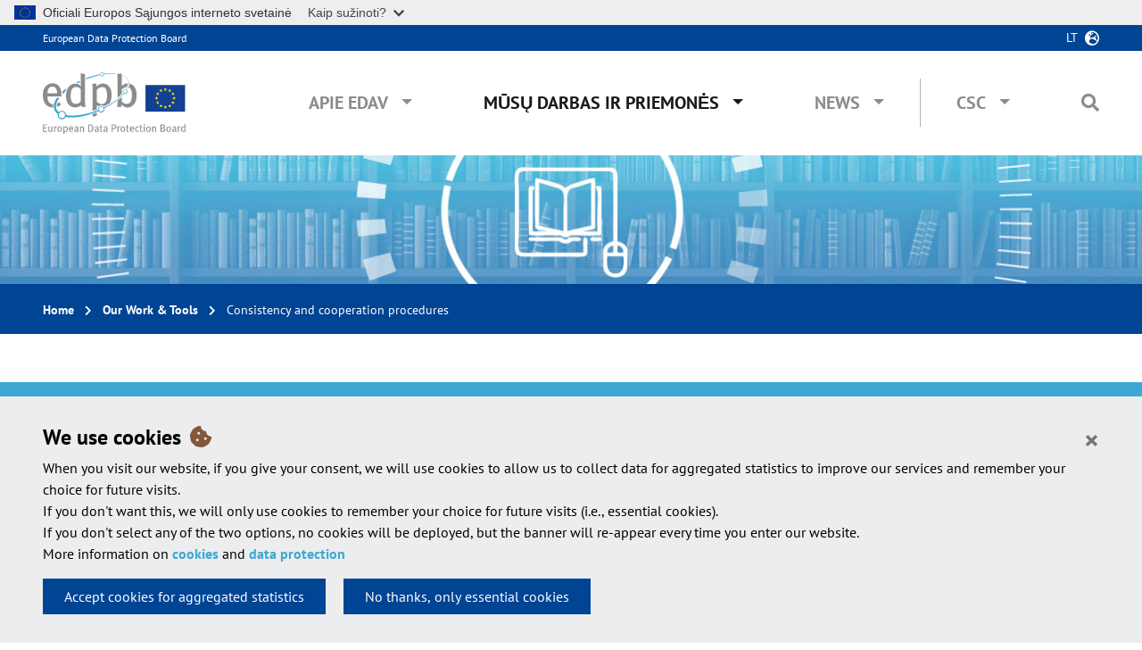

--- FILE ---
content_type: text/html; charset=UTF-8
request_url: https://www.edpb.europa.eu/our-work-tools/support-cooperation-and-enforcement/consistency-and-cooperation-procedures_lt
body_size: 17028
content:
<!DOCTYPE html>
<html lang="lt" dir="ltr">
  <head>
    <meta charset="utf-8" />
<meta name="Generator" content="Drupal 10 (https://www.drupal.org)" />
<meta name="MobileOptimized" content="width" />
<meta name="HandheldFriendly" content="true" />
<meta name="viewport" content="width=device-width, initial-scale=1, shrink-to-fit=no" />
<meta http-equiv="x-ua-compatible" content="ie=edge" />
<link rel="icon" href="/themes/custom/edpbweb_theme/favicon.ico" type="image/vnd.microsoft.icon" />
<link rel="alternate" hreflang="en" href="https://www.edpb.europa.eu/our-work-tools/support-cooperation-and-enforcement/consistency-and-cooperation-procedures_en" />
<link rel="canonical" href="https://www.edpb.europa.eu/our-work-tools/support-cooperation-and-enforcement/consistency-and-cooperation-procedures_en" />
<link rel="shortlink" href="https://www.edpb.europa.eu/node/486_en" />

    <title>Consistency and cooperation procedures | European Data Protection Board</title>
    <link rel="stylesheet" media="all" href="/sites/default/files/css/css_s2UvRceeZieNe2tY3wXoToGLov43bHHgyylwnCafGjs.css?delta=0&amp;language=lt&amp;theme=edpbweb_theme&amp;include=eJxdjUEOAyEMAz_EliehBKJtVCAoCV3x-9LtrRcf7LGNIm6uMBKCKktEJShZZ8OA_1mXQoHKwJRFXkwWEXonTZVRQdcvGxMr5410m9XBWXp0kbpHDt7uTV2EyZ_UKJ5VEOphvir3M1B39pWoIZWYYXzrwZY5tf1mFN5Ml8VbH03KrPQBAABNgQ" />
<link rel="stylesheet" media="all" href="/sites/default/files/css/css_AQCXm6MmQUobwfFyvcWrIhQDDz-wijBaIA6iryf-Tus.css?delta=1&amp;language=lt&amp;theme=edpbweb_theme&amp;include=eJxdjUEOAyEMAz_EliehBKJtVCAoCV3x-9LtrRcf7LGNIm6uMBKCKktEJShZZ8OA_1mXQoHKwJRFXkwWEXonTZVRQdcvGxMr5410m9XBWXp0kbpHDt7uTV2EyZ_UKJ5VEOphvir3M1B39pWoIZWYYXzrwZY5tf1mFN5Ml8VbH03KrPQBAABNgQ" />

    
  </head>
  <body class="edpb-publications layout-one-sidebar layout-sidebar-second page-node-486 path-node node--type-edpb-page">
    <div id="overlay" class="overlay d-none position-fixed w-100 h-100" data-toggle="collapse" href="#top-search-box"></div>
    <a href="#main-content" class="visually-hidden focusable skip-link">
      Skip to main content
    </a>
    <script type="application/json">{"utility":"globan","theme":"light","logo":true,"link":false,"mode":false}</script>

      <div class="dialog-off-canvas-main-canvas" data-off-canvas-main-canvas>
    <div id="page-wrapper">
  <div id="page">
    <header id="header" class="header container-fluid px-0" role="banner" aria-label="Site header">
                        <a name="page-top"></a>
	        <nav class="navbar navbar-dark bg-primary" id="navbar-top">

              <div class="py-1 px-4 px-xl-5 top-headers">
                <div class="col-xl-2 px-0 site-name"><a href="/edpb_lt" title="European Data Protection Board" rel="home" class="">European Data Protection Board</a></div>
                  <div class="language-switcher-oe-multilingual-url-suffix-negotiation-method block block-language block-language-blocklanguage-interface text-right" id="block-edpbweb-theme-language-switcher" role="navigation">
  
    
      <div class="content">
      

  <div  class="links dropdown">
    <button class="btn btn-link p-0 pr-4 text-uppercase" type="button" data-toggle="dropdown" aria-haspopup="true" aria-expanded="false">
      lt
    </button>
    <ul class="dropdown-menu dropdown-menu-right px-4 py-3"><li class="dropdown-item">
            <a href="/our-work-tools/support-cooperation-and-enforcement/consistency-and-cooperation-procedures_bg" class="language-link" title="Български" hreflang="bg" data-drupal-link-system-path="node/486"><span class="langcode">BG</span>Български</a>
          </li><li class="dropdown-item">
            <a href="/our-work-tools/support-cooperation-and-enforcement/consistency-and-cooperation-procedures_cs" class="language-link" title="Čeština" hreflang="cs" data-drupal-link-system-path="node/486"><span class="langcode">CS</span>Čeština</a>
          </li><li class="dropdown-item">
            <a href="/our-work-tools/support-cooperation-and-enforcement/consistency-and-cooperation-procedures_da" class="language-link" title="Dansk" hreflang="da" data-drupal-link-system-path="node/486"><span class="langcode">DA</span>Dansk</a>
          </li><li class="dropdown-item">
            <a href="/our-work-tools/support-cooperation-and-enforcement/consistency-and-cooperation-procedures_de" class="language-link" title="Deutsch" hreflang="de" data-drupal-link-system-path="node/486"><span class="langcode">DE</span>Deutsch</a>
          </li><li class="dropdown-item">
            <a href="/our-work-tools/support-cooperation-and-enforcement/consistency-and-cooperation-procedures_el" class="language-link" title="Ελληνικά" hreflang="el" data-drupal-link-system-path="node/486"><span class="langcode">EL</span>Ελληνικά</a>
          </li><li class="dropdown-item">
            <a href="/our-work-tools/support-cooperation-and-enforcement/consistency-and-cooperation-procedures_en" class="language-link" title="English" hreflang="en" data-drupal-link-system-path="node/486"><span class="langcode">EN</span>English</a>
          </li><li class="dropdown-item">
            <a href="/our-work-tools/support-cooperation-and-enforcement/consistency-and-cooperation-procedures_es" class="language-link" title="Español" hreflang="es" data-drupal-link-system-path="node/486"><span class="langcode">ES</span>Español</a>
          </li><li class="dropdown-item">
            <a href="/our-work-tools/support-cooperation-and-enforcement/consistency-and-cooperation-procedures_et" class="language-link" title="Eesti" hreflang="et" data-drupal-link-system-path="node/486"><span class="langcode">ET</span>Eesti</a>
          </li><li class="dropdown-item">
            <a href="/our-work-tools/support-cooperation-and-enforcement/consistency-and-cooperation-procedures_fi" class="language-link" title="Suomi" hreflang="fi" data-drupal-link-system-path="node/486"><span class="langcode">FI</span>Suomi</a>
          </li><li class="dropdown-item">
            <a href="/our-work-tools/support-cooperation-and-enforcement/consistency-and-cooperation-procedures_fr" class="language-link" title="Français" hreflang="fr" data-drupal-link-system-path="node/486"><span class="langcode">FR</span>Français</a>
          </li><li class="dropdown-item">
            <a href="/our-work-tools/support-cooperation-and-enforcement/consistency-and-cooperation-procedures_ga" class="language-link" title="Gaeilge" hreflang="ga" data-drupal-link-system-path="node/486"><span class="langcode">GA</span>Gaeilge</a>
          </li><li class="dropdown-item">
            <a href="/our-work-tools/support-cooperation-and-enforcement/consistency-and-cooperation-procedures_hr" class="language-link" title="Hrvatski" hreflang="hr" data-drupal-link-system-path="node/486"><span class="langcode">HR</span>Hrvatski</a>
          </li><li class="dropdown-item">
            <a href="/our-work-tools/support-cooperation-and-enforcement/consistency-and-cooperation-procedures_hu" class="language-link" title="Magyar" hreflang="hu" data-drupal-link-system-path="node/486"><span class="langcode">HU</span>Magyar</a>
          </li><li class="dropdown-item">
            <a href="/our-work-tools/support-cooperation-and-enforcement/consistency-and-cooperation-procedures_it" class="language-link" title="Italiano" hreflang="it" data-drupal-link-system-path="node/486"><span class="langcode">IT</span>Italiano</a>
          </li><li class="dropdown-item">
            <a href="/our-work-tools/support-cooperation-and-enforcement/consistency-and-cooperation-procedures_lv" class="language-link" title="Latviešu" hreflang="lv" data-drupal-link-system-path="node/486"><span class="langcode">LV</span>Latviešu</a>
          </li><li class="dropdown-item">
            <a href="/our-work-tools/support-cooperation-and-enforcement/consistency-and-cooperation-procedures_mt" class="language-link" title="Malti" hreflang="mt" data-drupal-link-system-path="node/486"><span class="langcode">MT</span>Malti</a>
          </li><li class="dropdown-item">
            <a href="/our-work-tools/support-cooperation-and-enforcement/consistency-and-cooperation-procedures_nl" class="language-link" title="Nederlands" hreflang="nl" data-drupal-link-system-path="node/486"><span class="langcode">NL</span>Nederlands</a>
          </li><li class="dropdown-item">
            <a href="/our-work-tools/support-cooperation-and-enforcement/consistency-and-cooperation-procedures_pl" class="language-link" title="Polski" hreflang="pl" data-drupal-link-system-path="node/486"><span class="langcode">PL</span>Polski</a>
          </li><li class="dropdown-item">
            <a href="/our-work-tools/support-cooperation-and-enforcement/consistency-and-cooperation-procedures_pt" class="language-link" title="Português" hreflang="pt-pt" data-drupal-link-system-path="node/486"><span class="langcode">PT</span>Português</a>
          </li><li class="dropdown-item">
            <a href="/our-work-tools/support-cooperation-and-enforcement/consistency-and-cooperation-procedures_ro" class="language-link" title="Română" hreflang="ro" data-drupal-link-system-path="node/486"><span class="langcode">RO</span>Română</a>
          </li><li class="dropdown-item">
            <a href="/our-work-tools/support-cooperation-and-enforcement/consistency-and-cooperation-procedures_sk" class="language-link" title="Slovenčina" hreflang="sk" data-drupal-link-system-path="node/486"><span class="langcode">SK</span>Slovenčina</a>
          </li><li class="dropdown-item">
            <a href="/our-work-tools/support-cooperation-and-enforcement/consistency-and-cooperation-procedures_sl" class="language-link" title="Slovenščina" hreflang="sl" data-drupal-link-system-path="node/486"><span class="langcode">SL</span>Slovenščina</a>
          </li><li class="dropdown-item">
            <a href="/our-work-tools/support-cooperation-and-enforcement/consistency-and-cooperation-procedures_sv" class="language-link" title="Svenska" hreflang="sv" data-drupal-link-system-path="node/486"><span class="langcode">SV</span>Svenska</a>
          </li></ul>
  </div>
    </div>
  </div>


              </div>

          </nav>
                <nav class="main-menu navbar navbar-expand-lg navbar-light bg-white w-100 py-4 px-4 px-xl-5">
            <button class="navbar-toggler" type="button" data-toggle="collapse" data-target="#navbarEDPB" aria-controls="navbarEDPB" aria-expanded="false" aria-label="Toggle navigation">
                <span class="navbar-toggler-icon"></span>
            </button>

              <div>
  <a href="/edpb_lt" title="Home" rel="home" class="">
    <img src="/themes/custom/edpbweb_theme/logo.svg" alt="European Data Protection Board" class="top-logo img-fluid pr-0" />
  </a>
</div>



            <div class="collapse navbar-collapse" id="navbarEDPB">
                <nav role="navigation" aria-labelledby="block-edpbweb-theme-main-navigation-menu" id="block-edpbweb-theme-main-navigation" class="block block-menu navigation menu--main ml-auto">
            
  <h2 class="sr-only" id="block-edpbweb-theme-main-navigation-menu">Main navigation</h2>
  

        
              <ul id="block-edpbweb-theme-main-navigation" class="clearfix nav navbar-nav">
                    <li class="nav-item px-xl-3 menu-item--expanded dropdown megamenu">
                          
                      <a href="/about-edpb_lt" class="nav-link text-uppercase" data-toggle="dropdown" aria-expanded="false" aria-haspopup="true" data-drupal-link-system-path="node/3">Apie EDAV</a>
                                  <div class="dropdown-menu pt-0 pb-4 pb-lg-5 m-0 w-100 overflow-hidden">
                <ul class="row px-3" role="menu">
                    <li class="dropdown-item dropdown-item col-md-4 pl-3 pr-5 px-lg-5 pt-lg-5 menu-item--expanded">
                          
                      <span>Apie EDAV</span>
                                  <ul class="list-unstyled pb-0" role="menu">
                    <li class="dropdown-item">
                          <a href="/about-edpb/who-we-are/european-data-protection-board_lt" data-drupal-link-system-path="node/7">Kas mes esame</a>
              </li>
                <li class="dropdown-item">
                          <a href="/about-edpb/about-edpb/members_lt" data-drupal-link-system-path="node/8">Nariai</a>
              </li>
                <li class="dropdown-item">
                          <a href="/about-edpb/who-we-are/edpb-secretariat_lt" data-drupal-link-system-path="node/9">EDAV sekretoriatas</a>
              </li>
                <li class="dropdown-item">
                          <a href="/about-edpb/who-we-are/edpb-plenaries-subgroups-and-taskforces_lt" data-drupal-link-system-path="node/7988">EDPB plenaries, subgroups and taskforces</a>
              </li>
                <li class="dropdown-item">
                          <a href="/about-edpb/about-edpb/rules-procedure-and-memorandum-understanding_lt" data-drupal-link-system-path="node/10">Darbo tvarkos taisyklės ir susitarimo memorandumas</a>
              </li>
                <li class="dropdown-item">
                          <a href="/about-edpb/about-edpb/internal-procedural-guidance_lt" data-display-title="1" data-hide-children="0" data-remove-class="0" data-drupal-link-system-path="node/937">Internal procedural guidance</a>
              </li>
                <li class="dropdown-item">
                          <a href="/about-edpb/who-we-are/legacy-art-29-working-party_lt" data-drupal-link-system-path="node/38">29 straipsnio darbo grupė</a>
              </li>
              </ul>
      
              </li>
                <li class="dropdown-item dropdown-item col-md-4 pl-3 pr-5 px-lg-5 pt-lg-5 menu-item--expanded">
                          
                      <span>Teisiniai pranešimai </span>
                                  <ul class="list-unstyled pb-0" role="menu">
                    <li class="dropdown-item">
                          <a href="/about-edpb/what-we-do/tasks-and-duties_lt" data-drupal-link-system-path="node/5878">Tasks and duties</a>
              </li>
                <li class="dropdown-item">
                          <a href="/about-edpb/about-edpb/legal-framework_lt" data-drupal-link-system-path="node/12">Teisinė sistema</a>
              </li>
                <li class="dropdown-item">
                          <a href="/about-edpb/what-we-do/strategy-work-programme_lt" data-drupal-link-system-path="node/188">Strategija ir darbo programa</a>
              </li>
              </ul>
      
              </li>
                <li class="dropdown-item dropdown-item col-md-4 pl-3 pr-5 px-lg-5 pt-lg-5 menu-item--expanded">
                          
                      <span>Publications</span>
                                  <ul class="list-unstyled pb-0" role="menu">
                    <li class="dropdown-item">
                          <a href="/about-edpb/about-edpb/annual-reports_lt" data-drupal-link-system-path="node/11">Metinė ataskaita</a>
              </li>
                <li class="dropdown-item">
                          <a href="/about-edpb/publications/one-stop-shop-case-digests_lt" data-drupal-link-system-path="node/4982">One-Stop-Shop case digests</a>
              </li>
                <li class="dropdown-item">
                          <a href="/about-edpb/publications/legal-studies-external-providers_lt" data-drupal-link-system-path="node/2631">Legal studies by external providers</a>
              </li>
              </ul>
      
              </li>
                <li class="dropdown-item dropdown-item col-md-4 pl-3 pr-5 px-lg-5 pt-lg-5">
                          <a href="/about-edpb/press-kit_lt" data-drupal-link-system-path="node/21">Press Kit</a>
              </li>
                <li class="dropdown-item dropdown-item col-md-4 pl-3 pr-5 px-lg-5 pt-lg-5">
                          <a href="/about-edpb/contact-us_lt" data-drupal-link-system-path="node/15">Susisiekite su mumis</a>
              </li>
                <li class="dropdown-item dropdown-item col-md-4 pl-3 pr-5 px-lg-5 pt-lg-5">
                          <a href="/about-edpb/faq-frequently-asked-questions_lt" data-drupal-link-system-path="about-edpb/faq-frequently-asked-questions">FAQ</a>
              </li>
                    </ul>
          </div>
      
              </li>
                <li class="nav-item px-xl-3 menu-item--expanded active dropdown megamenu">
                          
                      <a href="/our-work-tools_lt" class="nav-link text-uppercase active" data-toggle="dropdown" aria-expanded="false" aria-haspopup="true" data-drupal-link-system-path="node/5">Mūsų darbas ir priemonės</a>
                                  <div class="dropdown-menu pt-0 pb-4 pb-lg-5 m-0 w-100 overflow-hidden">
                <ul class="row px-3" role="menu">
                    <li class="dropdown-item dropdown-item col-md-4 pl-3 pr-5 px-lg-5 pt-lg-5 menu-item--expanded">
                          
                      <span>Bendrosios gairės</span>
                                  <ul class="list-unstyled pb-0" role="menu">
                    <li class="dropdown-item">
                          <a href="/our-work-tools/general-guidance/guidelines-recommendations-best-practices_lt" data-drupal-link-system-path="node/27">Gairės, rekomendacijos, geroji patirtis</a>
              </li>
                <li class="dropdown-item">
                          <a href="/our-work-tools/general-guidance/public-consultations-our-guidance_lt" data-drupal-link-system-path="node/33">Viešosios konsultacijos</a>
              </li>
                <li class="dropdown-item">
                          <a href="/our-work-tools/general-guidance/other-guidance-and-information-notes_lt" data-drupal-link-system-path="node/28">Kiti dokumentai</a>
              </li>
                <li class="dropdown-item">
                          <a href="/accountability-tools_lt" data-drupal-link-system-path="node/34">Accountability Tools</a>
              </li>
              </ul>
      
              </li>
                <li class="dropdown-item dropdown-item col-md-4 pl-3 pr-5 px-lg-5 pt-lg-5 menu-item--expanded active">
                          
                      <span class="active">Remti bendradarbiavimą ir vykdymo užtikrinimą</span>
                                  <ul class="list-unstyled pb-0" role="menu">
                    <li class="dropdown-item">
                          <a href="/our-work-tools/support-cooperation-and-enforcement/gdpr-cooperation-and-enforcement_lt" data-drupal-link-system-path="node/1519">Bendradarbiavimas ir vykdymo užtikrinimas BDAR taikymo srityje</a>
              </li>
                <li class="dropdown-item active">
                          <a href="/our-work-tools/support-cooperation-and-enforcement/consistency-and-cooperation-procedures_lt" class="active is-active" data-drupal-link-system-path="node/486" aria-current="page">Nuoseklumo ir bendradarbiavimo procedūros</a>
              </li>
                <li class="dropdown-item">
                          <a href="/our-work-tools/support-cooperation-and-enforcement/international-cooperation-cooperation-other_lt" data-drupal-link-system-path="node/36">Tarptautinis bendradarbiavimas ir bendradarbiavimas su kitomis institucijomis</a>
              </li>
              </ul>
      
              </li>
                <li class="dropdown-item dropdown-item col-md-4 pl-3 pr-5 px-lg-5 pt-lg-5 menu-item--expanded">
                          
                      <span>Registrai</span>
                                  <ul class="list-unstyled pb-0" role="menu">
                    <li class="dropdown-item">
                          <a href="/our-work-tools/consistency-findings/register-for-article-60-final-decisions_lt" data-drupal-link-system-path="our-work-tools/accountability-tools/register-for-article-60-final-decisions">Final One Stop Shop Decisions</a>
              </li>
                <li class="dropdown-item">
                          <a href="/our-work-tools/accountability-tools/bcr_lt" data-drupal-link-system-path="our-work-tools/accountability-tools/bcr">Approved Binding Corporate Rules</a>
              </li>
                <li class="dropdown-item">
                          <a href="/our-work-tools/accountability-tools/register-codes-conduct-amendments-and-extensions-art-4011_lt" data-drupal-link-system-path="our-work-tools/accountability-tools/register-codes-conduct-amendments-and-extensions-art-4011">Codes of Conduct, amendments and extensions</a>
              </li>
                <li class="dropdown-item">
                          <a href="/our-work-tools/consistency-findings/register-for-decisions_lt" data-drupal-link-system-path="our-work-tools/consistency-findings/register-for-decisions"> Decisions taken by supervisory authorities and courts on issues handled in the consistency mechanism </a>
              </li>
                <li class="dropdown-item">
                          <a href="/our-work-tools/accountability-tools/certification-mechanisms-seals-and-marks_lt" data-drupal-link-system-path="our-work-tools/accountability-tools/certification-mechanisms-seals-and-marks">Certification mechanisms, seals and marks</a>
              </li>
              </ul>
      
              </li>
                <li class="dropdown-item dropdown-item col-md-4 pl-3 pr-5 px-lg-5 pt-lg-5 menu-item--expanded">
                          
                      <span>Dokumentai, skirti Europos Komisijai ar nacionalinėms institucijoms</span>
                                  <ul class="list-unstyled pb-0" role="menu">
                    <li class="dropdown-item">
                          <a href="/our-work-tools/consistency-findings/opinions_lt" data-drupal-link-system-path="node/30">Nuomonės</a>
              </li>
                <li class="dropdown-item">
                          <a href="/our-work-tools/consistency-findings/binding-decisions_lt" data-drupal-link-system-path="node/31">Privalomi sprendimai</a>
              </li>
                <li class="dropdown-item">
                          <a href="/our-work-tools/documents-addressed-european-commission-or-national-authorities/gdpr-or-led_lt" data-drupal-link-system-path="node/1518">BDAR ar Teisėsaugos direktyvos vertinimai</a>
              </li>
                <li class="dropdown-item">
                          <a href="/our-work-tools/documents-addressed-european-commission-or-national-authorities/other-documents_lt" data-drupal-link-system-path="node/1554">Kiti dokumentai, skirti ES teisės aktų leidėjui ar valstybėms narėms</a>
              </li>
              </ul>
      
              </li>
                <li class="dropdown-item dropdown-item col-md-4 pl-3 pr-5 px-lg-5 pt-lg-5">
                          <a href="/our-work-tools/plenary-meetings_lt" data-drupal-link-system-path="our-work-tools/plenary-meetings">EDPB Plenary meetings</a>
              </li>
                <li class="dropdown-item dropdown-item col-md-4 pl-3 pr-5 px-lg-5 pt-lg-5 menu-item--expanded">
                          
                      <span>Kiti dokumentai</span>
                                  <ul class="list-unstyled pb-0" role="menu">
                    <li class="dropdown-item">
                          <a href="/our-work-tools/documents/letters_lt" data-drupal-link-system-path="node/32">Raštai</a>
              </li>
                <li class="dropdown-item">
                          <a href="/our-work-tools/other-documents/internal-documents_lt" data-drupal-link-system-path="node/3874">Internal documents</a>
              </li>
                <li class="dropdown-item">
                          <a href="/our-work-tools/documents/our-documents_lt" data-drupal-link-system-path="node/23">Peržiūrėkite visus mūsų dokumentus</a>
              </li>
              </ul>
      
              </li>
                    </ul>
          </div>
      
              </li>
                <li class="nav-item px-xl-3 menu-item--expanded dropdown megamenu">
                          
                      <a href="/news/news_lt" class="nav-link text-uppercase" data-toggle="dropdown" aria-expanded="false" aria-haspopup="true" data-drupal-link-system-path="news">News</a>
                                  <div class="dropdown-menu pt-0 pb-4 pb-lg-5 m-0 w-100 overflow-hidden">
                <ul class="row px-3" role="menu">
                    <li class="dropdown-item dropdown-item col-md-4 pl-3 pr-5 px-lg-5 pt-lg-5 menu-item--expanded">
                          
                      <span>News</span>
                                  <ul class="list-unstyled pb-0" role="menu">
                    <li class="dropdown-item">
                          <a href="/news/news_lt?news_type=1" data-drupal-link-query="{&quot;news_type&quot;:&quot;1&quot;}" data-drupal-link-system-path="news">EDPB News</a>
              </li>
                <li class="dropdown-item">
                          <a href="/news/news_lt?news_type=2" data-drupal-link-query="{&quot;news_type&quot;:&quot;2&quot;}" data-drupal-link-system-path="news">National News</a>
              </li>
                <li class="dropdown-item">
                          <a href="/news/news_lt?news_type=3" data-drupal-link-query="{&quot;news_type&quot;:&quot;3&quot;}" data-drupal-link-system-path="news">One-Stop-Shop News</a>
              </li>
              </ul>
      
              </li>
                    </ul>
          </div>
      
              </li>
                <li class="nav-item px-xl-3 menu-item--expanded dropdown megamenu csc-menu">
                          
                      <a href="" class="nav-link text-uppercase" data-toggle="dropdown" aria-expanded="false" aria-haspopup="true">CSC</a>
                                  <div class="dropdown-menu pt-0 pb-4 pb-lg-5 m-0 w-100 overflow-hidden">
                <div class="menu-intro-container d-none d-lg-block pt-5 pl-5 w-75">
          <div class="menu-intro-text border-bottom pb-4">
            The Coordinated Supervision Committee (CSC) ensures the coordinated supervision of large scale IT systems and of EU bodies, offices and agencies
          </div>
        </div>
                <ul class="row px-3" role="menu">
                    <li class="dropdown-item dropdown-item col-md-4 pl-3 pr-5 px-lg-5 pt-lg-5 menu-item--expanded">
                          
                      <span>About CSC</span>
                                  <ul class="list-unstyled pb-0" role="menu">
                    <li class="dropdown-item">
                          <a href="/csc/about-csc/who-we-are-coordinated-supervision-committee_lt" data-drupal-link-system-path="node/1497">Kas mes esame</a>
              </li>
                <li class="dropdown-item">
                          <a href="/csc/about-csc/members-coordinated-supervision-committee_lt" data-drupal-link-system-path="node/1498">Nariai</a>
              </li>
                <li class="dropdown-item">
                          <a href="/csc/about-csc/csc-secretariat_lt" data-drupal-link-system-path="node/1530">Suderintos priežiūros komiteto sekretoriatas</a>
              </li>
                <li class="dropdown-item">
                          <a href="/csc/about-csc/csc-meetings_lt" data-drupal-link-system-path="node/1884">CSC Meetings</a>
              </li>
                <li class="dropdown-item">
                          <a href="/csc/about-csc/work-programme-coordinated-supervision-committee_lt" data-drupal-link-system-path="node/1499">Darbo programa</a>
              </li>
                <li class="dropdown-item">
                          <a href="/csc/about-csc/legal-framework-coordinated-supervision-committee_lt" data-drupal-link-system-path="node/1501">Teisinė sistema</a>
              </li>
              </ul>
      
              </li>
                <li class="dropdown-item dropdown-item col-md-4 pl-3 pr-5 px-lg-5 pt-lg-5 menu-item--expanded">
                          
                      <span>Our Work &amp; Tools</span>
                                  <ul class="list-unstyled pb-0" role="menu">
                    <li class="dropdown-item">
                          <a href="/csc/our-work-tools/biannual-reports-coordinated-supervision-committee_lt" data-drupal-link-system-path="csc/our-work-tools/biannual-reports-coordinated-supervision-committee">Biannual Reports</a>
              </li>
                <li class="dropdown-item">
                          <a href="/csc/our-work-tools/imi-reports-coordinated-supervision-committee_lt" data-drupal-link-system-path="csc/our-work-tools/imi-reports-coordinated-supervision-committee">IMI Reports</a>
              </li>
                <li class="dropdown-item">
                          <a href="/csc/our-work-tools/letters-coordinated-supervision-committee_lt" data-drupal-link-system-path="csc/our-work-tools/letters-coordinated-supervision-committee">Letters</a>
              </li>
                <li class="dropdown-item">
                          <a href="/csc/our-work-tools/other-documents-coordinated-supervision-committee_lt" data-drupal-link-system-path="csc/our-work-tools/other-documents-coordinated-supervision-committee">Other documents</a>
              </li>
              </ul>
      
              </li>
                    </ul>
          </div>
      
              </li>
              </ul>
      


  </nav>


              

              <div class="search pt-3 pt-lg-0 pl-0 pl-lg-4 position-relative">
    <span class="pr-3 d-lg-none text-uppercase"><a data-toggle="collapse" href="#top-search-box">Search</a></span>
    <i class="fas fa-search ml-0 ml-lg-3" data-toggle="collapse" href="#top-search-box"></i>
    
    <form id="navbar-search-form" class="position-absolute" action="/search_lt" method="get" accept-charset="UTF-8">
        <div id="top-search-box" class="collapse h-100 p-4">
        <label for="top-search">Search on the EDPB web site:</label>
        <div class="input-group">
            <input placeholder="Keywords ..." type="text" name="search" id="top-search" class="form-text form-control mt-0">
            <div class="input-group-append">
                <button type="submit" value="Search" class="form-submit btn btn-primary"><i class="fas fa-search"></i></button>
            </div>
        </div>
        </div>
    </form>
</div>            </div>
                    </nav>
          </header>

    <div class="container-fluid">
        <div class="row">
            <div class="col-12 w-100" id="hero"></div>
        </div>

                    <div id="block-breadcrumbs" class="block block-system block-system-breadcrumb-block row mb-3 mb-lg-4 mb-xl-5">
      

  <nav role="navigation" aria-label="breadcrumb" class="py-3 top-breadcrumb px-4 px-xl-5 w-100">
    <div class="menu menu-breadcrumb d-inline-block">
      <ol class="m-0 p-0">
                        <li class="breadcrumb-item">
            <a href="/edpb_lt">Home</a>
          </li>
                                <li class="breadcrumb-item">
            <a href="/our-work-tools_lt">Our Work &amp; Tools</a>
          </li>
                                <li class="breadcrumb-item active">
            Consistency and cooperation procedures
          </li>
                    </ol>
    </div>
  </nav>

  </div>


            <div data-drupal-messages-fallback class="hidden"></div>


          

          <div class="row">
            <div class="col-12 px-4 px-xl-5 order-0">
                <div id="block-pagetitle" class="block block-core block-page-title-block">
  
    
      <div class="content">
      
  <header class="article-title">
    <h1 class="node__title mb-3 mt-0"><span class="field field--name-title field--type-string field--label-hidden">Consistency and cooperation procedures</span>
</h1>
  </header>


    </div>
  </div>


            </div>
                        <div class="col-lg-8 pl-4 pl-xl-5 pr-4 pr-lg-0 pr-xl-4 article-content mb-5 order-2 order-lg-1">
                          <a id="main-content" tabindex="-1"></a>
                <div id="block-edpbweb-theme-edpb-theme-system-main" class="block block-system block-system-main-block mt-0">
  
    
      <div class="content">
      

<article lang="en" class="node node--type-edpb-page node--view-mode-full clearfix mb-3 mb-lg-4">
  <div class="node__content clearfix">
    
            <div class="clearfix text-formatted field field--name-field-edpb-body field--type-text-with-summary field--label-hidden field__item"><p>The EDPB adopted the following documents to foster cooperation between authorities on some accountability tools before it reaches the EDPB consistency mechanism.</p>
<p>&nbsp;</p>
<p><div data-entity-type="node" data-entity-uuid="5489708f-acf2-4251-9dd8-2ca2074b801d" data-embed-button="node" data-entity-embed-display="view_mode:node.edpb_teaser_download" data-langcode="en" data-entity-embed-display-settings="[]" class="embedded-entity">


<div lang="en" class="node node--type-edpb-publication node--promoted node--view-mode-edpb-teaser-download clearfix p-3 mb-3 mb-lg-4">
  <div class="row">
    <div class="col-lg-7 mb-3 mb-lg-0 intro">
      <h4 class="node__title h6 m-0">
        <a href="/our-work-tools/our-documents/procedure/edpb-document-setting-forth-cooperation-procedure_lt" rel="bookmark" title="EDPB Document setting forth a Cooperation Procedure for the Authorisation of Contractual Clauses under Article 46(3)(a) GDPR and for the Adoption of Standard Contractual Clauses under Article 46(2)(d) GDPR"><span class="field field--name-title field--type-string field--label-hidden">EDPB Document setting forth a Cooperation Procedure for the Authorisation of Contractual Clauses under Article 46(3)(a) GDPR and for the Adoption of Standard Contractual Clauses under Article 46(2)(d) GDPR</span>
</a>
      </h4>
      
  <span class="news-date mr-3 d-inline-block">22 January 2026</span>

      <div class="mt-3 mb-2 mb-md-0 d-flex tags">
        
  <div class="field field--name-field-edpb-publication-type field--type-entity-reference field--label-inline mb-1">
    <div class="field__label d-none pr-0">Publication Type:</div>
      <ul class="publication-type-list list-unstyled field__items d-inline-block mb-0 pl-0">
          <li class="field__item d-inline" id="publication-type-0"><a href="/our-work-tools/our-documents/publication-type/procedure_lt" hreflang="en">Procedure</a></li>
          </ul>
  </div>

        
  <div class="field field--name-field-edpb-topics field--type-entity-reference field--label-inline mb-1">
    <div class="field__label d-none pr-0">Topics:</div>
          <ul class="topic-list field__items d-inline-block pl-0 mb-1">
              <li class="field__item d-inline-block mb-1" id="topic-0"><a href="/our-work-tools/our-documents/topic/standard-contractual-clauses_lt" hreflang="en">Standard contractual clauses</a></li>
              </ul>
      </div>

        
      </div>
    </div>
    <div class="col-lg-3 mb-3 mb-lg-0 version small">
          </div>
    <div class="col-lg-2 download">
      
      <div class="field field--name-field-edpb-files field--type-entity-reference field--label-inline row mb-3">
    
          <div class="col-sm-3 pl-3 pr-5 d-flex align-items-center download-language">
        <div class="w-100 py-3">
          <span class="file-select-box"><select><option data-label="EDPB Document setting forth a Cooperation Procedure for the Authorisation of Contractual Clauses and for the Adoption of Standard Contractual Clauses under Article 46(3)(a) GDPR" data-url="/system/files/2026-01/edpb_document_procedure_approvaladhocccandscc_transfers_en.pdf" data-mime="application-pdf" data-size="317.5KB" selected="selected">English</option>
</select>
</span>
        </div>
      </div>
    
      <div class="col-sm-2 px-0 d-flex align-items-center download-button text-center">
    <a class="file-download btn btn-block btn-download" href="/system/files/2026-01/edpb_document_procedure_approvaladhocccandscc_transfers_en.pdf" target="_blank" data-toggle="tooltip" data-placement="top" title="EDPB Document setting forth a Cooperation Procedure for the Authorisation of Contractual Clauses and for the Adoption of Standard Contractual Clauses under Article 46(3)(a) GDPR">
      <i class="fas fa-download d-block mb-2 fa-2x"></i> Download    </a>
  </div>
  </div>


    </div>
  </div>
  
  </div>
</div>
<div data-entity-type="node" data-entity-uuid="57e5d667-d27b-4e88-80b6-427f69ffcac1" data-embed-button="node" data-entity-embed-display="view_mode:node.edpb_teaser_download" data-langcode="en" data-entity-embed-display-settings="[]" class="embedded-entity">


<div lang="en" class="node node--type-edpb-publication node--promoted node--view-mode-edpb-teaser-download clearfix p-3 mb-3 mb-lg-4">
  <div class="row">
    <div class="col-lg-7 mb-3 mb-lg-0 intro">
      <h4 class="node__title h6 m-0">
        <a href="/our-work-tools/our-documents/procedure/edpb-document-setting-forth-co-operation-procedure-approval_lt" rel="bookmark" title="EDPB Document Setting Forth a Co-Operation procedure for the approval of Binding Corporate Rules for controllers and processors"><span class="field field--name-title field--type-string field--label-hidden">EDPB Document Setting Forth a Co-Operation procedure for the approval of Binding Corporate Rules for controllers and processors</span>
</a>
      </h4>
      
  <span class="news-date mr-3 d-inline-block">19 March 2025</span>

      <div class="mt-3 mb-2 mb-md-0 d-flex tags">
        
  <div class="field field--name-field-edpb-publication-type field--type-entity-reference field--label-inline mb-1">
    <div class="field__label d-none pr-0">Publication Type:</div>
      <ul class="publication-type-list list-unstyled field__items d-inline-block mb-0 pl-0">
          <li class="field__item d-inline" id="publication-type-0"><a href="/our-work-tools/our-documents/publication-type/procedure_lt" hreflang="en">Procedure</a></li>
          </ul>
  </div>

        
  <div class="field field--name-field-edpb-topics field--type-entity-reference field--label-inline mb-1">
    <div class="field__label d-none pr-0">Topics:</div>
          <ul class="topic-list field__items d-inline-block pl-0 mb-1">
              <li class="field__item d-inline-block mb-1" id="topic-0"><a href="/our-work-tools/our-documents/topic/binding-corporate-rules_lt" hreflang="en">Binding Corporate Rules</a></li>
              </ul>
      </div>

        
      </div>
    </div>
    <div class="col-lg-3 mb-3 mb-lg-0 version small">
          </div>
    <div class="col-lg-2 download">
      
      <div class="field field--name-field-edpb-files field--type-entity-reference field--label-inline row mb-3">
    
          <div class="col-sm-3 pl-3 pr-5 d-flex align-items-center download-language">
        <div class="w-100 py-3">
          <span class="file-select-box"><select><option data-label="Документ на ЕКЗД за определяне на процедура за сътрудничество за одобряване на задължителни фирмени правила за администраторите и обработващите лични данни" data-url="/system/files/2025-12/edpb_document_procedure_approval_bcr_bg.pdf" data-mime="application-pdf" data-size="340.8KB">Bulgarian</option>
<option data-label="Dokument sboru EDPB, kterým se zřizuje postup spolupráce pro schvalování závazných podnikových pravidel správce a zpracovatele" data-url="/system/files/2025-12/edpb_document_procedure_approval_bcr_cs.pdf" data-mime="application-pdf" data-size="360.2KB">Czech</option>
<option data-label="Databeskyttelsesrådets dokument: Fastlæggelse af en samarbejdsprocedure for godkendelse af bindende virksomhedsregler for dataansvarlige og databehandlere" data-url="/system/files/2025-12/edpb_document_procedure_approval_bcr_da.pdf" data-mime="application-pdf" data-size="334.4KB">Danish</option>
<option data-label="EDSA-Dokument „Festlegung eines Kooperationsverfahrens für die Genehmigung verbindlicher interner Datenschutzvorschriften für Verantwortliche und Auftragsverarbeiter“" data-url="/system/files/2025-12/edpb_document_procedure_approval_bcr_de.pdf" data-mime="application-pdf" data-size="359.3KB">German</option>
<option data-label="Έγγραφο του ΕΣΠΔ σχετικά με τη θέσπιση διαδικασίας συνεργασίας για την έγκριση δεσμευτικών εταιρικών κανόνων για τους υπευθύνους επεξεργασίας και τους εκτελούντες την επεξεργασία" data-url="/system/files/2025-12/edpb_document_procedure_approval_bcr_el.pdf" data-mime="application-pdf" data-size="350.8KB">Greek</option>
<option data-label="Procedure for the approval of Binding Corporate Rules" data-url="/system/files/2025-03/edpb_document_procedure_approval_bcr_en_0.pdf" data-mime="application-pdf" data-size="418.3KB">English</option>
<option data-label="Documento del CEPD por el que se establece el procedimiento de cooperación para la aprobación de Normas Corporativas Vinculantes para responsables y encargados del tratamiento" data-url="/system/files/2025-12/edpb_document_procedure_approval_bcr_es.pdf" data-mime="application-pdf" data-size="389KB">Spanish</option>
<option data-label="Euroopa Andmekaitsenõukogu dokument, milles sätestatakse koostöömenetlus vastutavate töötlejate ja volitatud töötlejate siduvate kontsernisiseste eeskirjade heakskiitmiseks" data-url="/system/files/2025-12/edpb_document_procedure_approval_bcr_et.pdf" data-mime="application-pdf" data-size="332.8KB">Estonian</option>
<option data-label="Euroopan tietosuojaneuvoston asiakirja yhteistyömenettelystä rekisterinpitäjille ja henkilötietojen käsittelijöille tarkoitettujen yritystä koskevien sitovien sääntöjen hyväksymiseksi" data-url="/system/files/2025-12/edpb_document_procedure_approval_bcr_fi.pdf" data-mime="application-pdf" data-size="330.2KB">Finnish</option>
<option data-label="Document du comité européen de la protection des données établissant une procédure de coopération en vue de l’approbation de règles d’entreprise contraignantes pour les responsables du traitement et les sous-traitants" data-url="/system/files/2025-12/edpb_document_procedure_approval_bcr_fr.pdf" data-mime="application-pdf" data-size="369.7KB">French</option>
<option data-label="Dokument Europskog odbora za zaštitu podataka (EDPB) kojim se utvrđuje postupak suradnje za odobrenje obvezujućih korporativnih pravila za voditelje i izvršitelje obrade" data-url="/system/files/2025-12/edpb_document_procedure_approval_bcr_hr.pdf" data-mime="application-pdf" data-size="342.2KB">Croatian</option>
<option data-label="Az Európai Adatvédelmi Testület dokumentuma az adatkezelőkre és adatfeldolgozókra vonatkozó kötelező erejű vállalati szabályok jóváhagyására irányuló együttműködési eljárás meghatározásáról" data-url="/system/files/2025-12/edpb_document_procedure_approval_bcr_hu.pdf" data-mime="application-pdf" data-size="372.6KB">Hungarian</option>
<option data-label="Documento dell’EDPB che stabilisce una procedura di cooperazione per l’approvazione di norme vincolanti d’impresa per i titolari e i responsabili del trattamento" data-url="/system/files/2025-12/edpb_document_procedure_approval_bcr_it.pdf" data-mime="application-pdf" data-size="373.7KB">Italian</option>
<option data-label="EDAV dokumentas, kuriuo nustatoma bendradarbiavimo procedūra dėl duomenų valdytojams ir duomenų tvarkytojams taikomų įmonei privalomų taisyklių patvirtinimo" data-url="/system/files/2025-12/edpb_document_procedure_approval_bcr_lt.pdf" data-mime="application-pdf" data-size="363.9KB" selected="selected">Lietuvių</option>
<option data-label="EDAK dokuments, ar ko nosaka sadarbības procedūru pārziņu un apstrādātāju “Saistošo uzņēmuma noteikumu” apstiprināšanai" data-url="/system/files/2025-12/edpb_document_procedure_approval_bcr_lv.pdf" data-mime="application-pdf" data-size="434.1KB">Latvian</option>
<option data-label="Dokument tal-EDPB li jistabbilixxi proċedura ta’ kooperazzjoni għall-approvazzjoni tar-regoli korporattivi vinkolanti għall-kontrolluri u l-proċessuri" data-url="/system/files/2025-12/edpb_document_procedure_approval_bcr_mt.pdf" data-mime="application-pdf" data-size="430.5KB">Maltese</option>
<option data-label="EDPB-document betreffende een samenwerkingsprocedure voor de goedkeuring van bindende bedrijfsvoorschriften voor verwerkingsverantwoordelijken en verwerkers" data-url="/system/files/2025-12/edpb_document_procedure_approval_bcr_nl.pdf" data-mime="application-pdf" data-size="354.6KB">Dutch</option>
<option data-label="Dokument EROD określający procedurę współpracy w zakresie zatwierdzania wiążących reguł korporacyjnych dla administratorów i podmiotów przetwarzających" data-url="/system/files/2025-12/edpb_document_procedure_approval_bcr_pl.pdf" data-mime="application-pdf" data-size="405.2KB">Polish</option>
<option data-label="Documento do CEPD que estabelece um procedimento de cooperação para a aprovação de regras vinculativas aplicáveis às empresas para os responsáveis pelo tratamento e os subcontratantes" data-url="/system/files/2025-12/edpb_document_procedure_approval_bcr_pt.pdf" data-mime="application-pdf" data-size="390.5KB">Portuguese</option>
<option data-label="Documentul CEPD de stabilire a unei proceduri de cooperare pentru aprobarea regulilor corporatiste obligatorii pentru operatori și persoanele împuternicite de operatori" data-url="/system/files/2025-12/edpb_document_procedure_approval_bcr_ro.pdf" data-mime="application-pdf" data-size="361.7KB">Romanian</option>
<option data-label="Dokument EDPB, v ktorom sa stanovuje postup spolupráce pri schvaľovaní záväzných vnútropodnikových pravidiel pre prevádzkovateľov a sprostredkovateľov" data-url="/system/files/2025-12/edpb_document_procedure_approval_bcr_sk.pdf" data-mime="application-pdf" data-size="361.1KB">Slovak</option>
<option data-label="Dokument Evropskega odbora za varstvo podatkov, ki določa postopek sodelovanja za odobritev zavezujočih poslovnih pravil za upravljavce in obdelovalce" data-url="/system/files/2025-12/edpb_document_procedure_approval_bcr_sl.pdf" data-mime="application-pdf" data-size="349.5KB">Slovenian</option>
<option data-label="Europeiska dataskyddsstyrelsens dokument om fastställande av ett samarbetsförfarande för godkännande av bindande företagsbestämmelser för personuppgiftsansvariga och personuppgiftsbiträden" data-url="/system/files/2025-12/edpb_document_procedure_approval_bcr_sv.pdf" data-mime="application-pdf" data-size="394.6KB">Swedish</option>
</select>
</span>
        </div>
      </div>
    
      <div class="col-sm-2 px-0 d-flex align-items-center download-button text-center">
    <a class="file-download btn btn-block btn-download" href="/system/files/2025-12/edpb_document_procedure_approval_bcr_lt.pdf" target="_blank" data-toggle="tooltip" data-placement="top" title="EDAV dokumentas, kuriuo nustatoma bendradarbiavimo procedūra dėl duomenų valdytojams ir duomenų tvarkytojams taikomų įmonei privalomų taisyklių patvirtinimo">
      <i class="fas fa-download d-block mb-2 fa-2x"></i> Download    </a>
  </div>
  </div>


    </div>
  </div>
  
  </div>
</div>
<div data-langcode="en" data-entity-type="node" data-entity-uuid="b98b8236-1525-43b2-8247-45841b986401" data-embed-button="node" data-entity-embed-display="view_mode:node.edpb_teaser_download" data-entity-embed-display-settings="[]" class="embedded-entity">


<div lang="en" class="node node--type-edpb-publication node--promoted node--view-mode-edpb-teaser-download clearfix p-3 mb-3 mb-lg-4">
  <div class="row">
    <div class="col-lg-7 mb-3 mb-lg-0 intro">
      <h4 class="node__title h6 m-0">
        <a href="/our-work-tools/our-documents/procedure/edpb-document-procedure-adoption-edpb-opinions-regarding_lt" rel="bookmark" title="EDPB Document on the procedure for the adoption of the EDPB opinions regarding national criteria for certification and European Data Protection Seals"><span class="field field--name-title field--type-string field--label-hidden">EDPB Document on the procedure for the adoption of the EDPB opinions regarding national criteria for certification and European Data Protection Seals</span>
</a>
      </h4>
      
  <span class="news-date mr-3 d-inline-block">27 February 2023</span>

      <div class="mt-3 mb-2 mb-md-0 d-flex tags">
        
  <div class="field field--name-field-edpb-publication-type field--type-entity-reference field--label-inline mb-1">
    <div class="field__label d-none pr-0">Publication Type:</div>
      <ul class="publication-type-list list-unstyled field__items d-inline-block mb-0 pl-0">
          <li class="field__item d-inline" id="publication-type-0"><a href="/our-work-tools/our-documents/publication-type/procedure_lt" hreflang="en">Procedure</a></li>
          </ul>
  </div>

        
  <div class="field field--name-field-edpb-topics field--type-entity-reference field--label-inline mb-1">
    <div class="field__label d-none pr-0">Topics:</div>
          <ul class="topic-list field__items d-inline-block pl-0 mb-1">
              <li class="field__item d-inline-block mb-1" id="topic-0"><a href="/our-work-tools/our-documents/topic/certification_lt" hreflang="en">Certification</a></li>
              </ul>
      </div>

        
  <div class="field field--name-field-edpb-member-states field--type-entity-reference field--label-inline mb-1 d-inline-block">
    <div class="field__label d-none pr-0">Members:</div>
          <ul class="member-states-list field__items d-inline-block pl-0 mb-0">
              <li class="field__item d-inline" id="member-state-0"><a href="/our-work-tools/our-documents/member-state/edpb_lt" hreflang="en">EDPB</a></li>
              </ul>
      </div>

      </div>
    </div>
    <div class="col-lg-3 mb-3 mb-lg-0 version small">
          </div>
    <div class="col-lg-2 download">
      
      <div class="field field--name-field-edpb-files field--type-entity-reference field--label-inline row mb-3">
    
          <div class="col-sm-3 pl-3 pr-5 d-flex align-items-center download-language">
        <div class="w-100 py-3">
          <span class="file-select-box"><select><option data-label="EDPB Document on the procedure for the adoption of the EDPB opinions regarding national criteria for certification and European Data Protection Seals" data-url="/system/files/2023-02/edpb_document_procedure_for_the_adoption_edpb_opinions_regarding_national_criteria_for_certification_european_data_protection_seals_en.pdf" data-mime="application-pdf" data-size="1.6MB" selected="selected">English</option>
</select>
</span>
        </div>
      </div>
    
      <div class="col-sm-2 px-0 d-flex align-items-center download-button text-center">
    <a class="file-download btn btn-block btn-download" href="/system/files/2023-02/edpb_document_procedure_for_the_adoption_edpb_opinions_regarding_national_criteria_for_certification_european_data_protection_seals_en.pdf" target="_blank" data-toggle="tooltip" data-placement="top" title="EDPB Document on the procedure for the adoption of the EDPB opinions regarding national criteria for certification and European Data Protection Seals">
      <i class="fas fa-download d-block mb-2 fa-2x"></i> Download    </a>
  </div>
  </div>


    </div>
  </div>
  
  </div>
</div>
<div data-langcode="en" data-entity-type="node" data-entity-uuid="50be6bf6-575e-43f5-bef4-9dd486f970ed" data-embed-button="node" data-entity-embed-display="view_mode:node.edpb_teaser_download" data-entity-embed-display-settings="[]" class="embedded-entity">


<div lang="en" class="node node--type-edpb-publication node--view-mode-edpb-teaser-download clearfix p-3 mb-3 mb-lg-4">
  <div class="row">
    <div class="col-lg-7 mb-3 mb-lg-0 intro">
      <h4 class="node__title h6 m-0">
        <a href="/our-work-tools/our-documents/procedure/edpb-document-procedure-development-informal-codes-conduct_lt" rel="bookmark" title="EDPB Document on the procedure for the development of informal “Codes of Conduct sessions”"><span class="field field--name-title field--type-string field--label-hidden">EDPB Document on the procedure for the development of informal “Codes of Conduct sessions”</span>
</a>
      </h4>
      
  <span class="news-date mr-3 d-inline-block">10 November 2020</span>

      <div class="mt-3 mb-2 mb-md-0 d-flex tags">
        
  <div class="field field--name-field-edpb-publication-type field--type-entity-reference field--label-inline mb-1">
    <div class="field__label d-none pr-0">Publication Type:</div>
      <ul class="publication-type-list list-unstyled field__items d-inline-block mb-0 pl-0">
          <li class="field__item d-inline" id="publication-type-0"><a href="/our-work-tools/our-documents/publication-type/procedure_lt" hreflang="en">Procedure</a></li>
          </ul>
  </div>

        
  <div class="field field--name-field-edpb-topics field--type-entity-reference field--label-inline mb-1">
    <div class="field__label d-none pr-0">Topics:</div>
          <ul class="topic-list field__items d-inline-block pl-0 mb-1">
              <li class="field__item d-inline-block mb-1" id="topic-0"><a href="/our-work-tools/our-documents/topic/code-conduct_lt" hreflang="en">Code of conduct</a></li>
              </ul>
      </div>

        
  <div class="field field--name-field-edpb-member-states field--type-entity-reference field--label-inline mb-1 d-inline-block">
    <div class="field__label d-none pr-0">Members:</div>
          <ul class="member-states-list field__items d-inline-block pl-0 mb-0">
              <li class="field__item d-inline" id="member-state-0"><a href="/our-work-tools/our-documents/member-state/edpb_lt" hreflang="en">EDPB</a></li>
              </ul>
      </div>

      </div>
    </div>
    <div class="col-lg-3 mb-3 mb-lg-0 version small">
          </div>
    <div class="col-lg-2 download">
      
      <div class="field field--name-field-edpb-files field--type-entity-reference field--label-inline row mb-3">
    
          <div class="col-sm-3 pl-3 pr-5 d-flex align-items-center download-language">
        <div class="w-100 py-3">
          <span class="file-select-box"><select><option data-label="Документ на ЕКЗД относно процедурата за организиране на неформални „Сесии относно кодексите на поведение“" data-url="/sites/default/files/files/file1/edpb_documentprocedurecodesconductsessions_bg.pdf" data-mime="application-pdf" data-size="147.9KB">Bulgarian</option>
<option data-label="Dokument Evropského sboru pro ochranu osobních údajů o postupu pro přípravu neformálních „zasedání týkajících se kodexů chování“" data-url="/sites/default/files/files/file1/edpb_documentprocedurecodesconductsessions_cs.pdf" data-mime="application-pdf" data-size="137.2KB">Czech</option>
<option data-label="Det Europæiske Databeskyttelsesråds dokument om proceduren for udarbejdelse af uformelle &quot;adfærdskodeksmøder&quot;" data-url="/sites/default/files/files/file1/edpb_documentprocedurecodesconductsessions_da.pdf" data-mime="application-pdf" data-size="136.5KB">Danish</option>
<option data-label="Dokument des EDSA über das Verfahren für den Ablauf informeller „Sitzungen zu Verhaltensregeln“" data-url="/sites/default/files/files/file1/edpb_documentprocedurecodesconductsessions_de.pdf" data-mime="application-pdf" data-size="136.8KB">German</option>
<option data-label="Έγγραφο του ΕΣΠΔ σχετικά με τη διαδικασία για την ανάπτυξη άτυπων «συνεδριών κωδίκων δεοντολογίας»" data-url="/sites/default/files/files/file1/edpb_documentprocedurecodesconductsessions_el.pdf" data-mime="application-pdf" data-size="147.5KB">Greek</option>
<option data-label="EDPB Document on the procedure for the development of informal “Codes of Conduct sessions” " data-url="/sites/default/files/files/file1/edpb_documentprocedurecodesconductsessions_en.pdf" data-mime="application-pdf" data-size="138.6KB">English</option>
<option data-label="Documento del CEPD sobre el procedimiento para el desarrollo de «sesiones informales sobre códigos de conducta»" data-url="/sites/default/files/files/file1/edpb_documentprocedurecodesconductsessions_es.pdf" data-mime="application-pdf" data-size="133.6KB">Spanish</option>
<option data-label="Euroopa Andmekaitsenõukogu dokument mitteametlike toimimisjuhendeid käsitlevate nõupidamiste väljatöötamise menetluse kohta" data-url="/sites/default/files/files/file1/edpb_documentprocedurecodesconductsessions_et.pdf" data-mime="application-pdf" data-size="130.2KB">Estonian</option>
<option data-label="Euroopan tietosuojaneuvoston asiakirja epävirallisten ”käytännesääntöistuntojen” kehittämismenettelystä" data-url="/sites/default/files/files/file1/edpb_documentprocedurecodesconductsessions_fi.pdf" data-mime="application-pdf" data-size="131.1KB">Finnish</option>
<option data-label="Document du comité européen de la protection des données relatif à la procédure d’élaboration des séances informelles consacrées aux codes de conduite" data-url="/sites/default/files/files/file1/edpb_documentprocedurecodesconductsessions_fr.pdf" data-mime="application-pdf" data-size="138.4KB">French</option>
<option data-label="Dokument Europskog odbora za zaštitu podataka o postupku održavanja neformalnih „sjednica o kodeksima ponašanja”" data-url="/sites/default/files/files/file1/edpb_documentprocedurecodesconductsessions_hr.pdf" data-mime="application-pdf" data-size="133.5KB">Croatian</option>
<option data-label="Az Európai Adatvédelmi Testület dokumentuma a magatartási kódexekkel foglalkozó informális ülések kidolgozására irányuló eljárásról" data-url="/sites/default/files/files/file1/edpb_documentprocedurecodesconductsessions_hu.pdf" data-mime="application-pdf" data-size="144.3KB">Hungarian</option>
<option data-label="Documento dell’EDPB sulla procedura per la definizione di «sessioni informali sui codici di condotta»" data-url="/sites/default/files/files/file1/edpb_documentprocedurecodesconductsessions_it.pdf" data-mime="application-pdf" data-size="137KB">Italian</option>
<option data-label="Europos duomenų apsaugos valdybos dokumentas dėl neoficialių posėdžių elgesio kodeksų klausimais rengimo procedūros" data-url="/sites/default/files/files/file1/edpb_documentprocedurecodesconductsessions_lt.pdf" data-mime="application-pdf" data-size="129.9KB" selected="selected">Lietuvių</option>
<option data-label="EDAK dokuments par rīcības kodeksu neformālas apspriešanas sesiju norises kārtību" data-url="/sites/default/files/files/file1/edpb_documentprocedurecodesconductsessions_lv.pdf" data-mime="application-pdf" data-size="133.7KB">Latvian</option>
<option data-label="Dokument tal-EDPB dwar il-proċedura għall-iżvilupp ta’ “Sessjonijiet dwar il-Kodiċijiet ta’ Kondotta” informali" data-url="/sites/default/files/files/file1/edpb_documentprocedurecodesconductsessions_mt.pdf" data-mime="application-pdf" data-size="159.7KB">Maltese</option>
<option data-label="Document van de EDPB inzake de procedure voor het opzetten van informele “gedragscodesessies”" data-url="/sites/default/files/files/file1/edpb_documentprocedurecodesconductsessions_nl.pdf" data-mime="application-pdf" data-size="137.2KB">Dutch</option>
<option data-label="Dokument EROD w sprawie procedury opracowania nieformalnych „sesji poświęconych kodeksom postępowania”" data-url="/sites/default/files/files/file1/edpb_documentprocedurecodesconductsessions_pl.pdf" data-mime="application-pdf" data-size="142.2KB">Polish</option>
<option data-label="Documento do CEPD relativo ao procedimento para o desenvolvimento de sessões informais sobre Códigos de Conduta" data-url="/sites/default/files/files/file1/edpb_documentprocedurecodesconductsessions_pt.pdf" data-mime="application-pdf" data-size="137.6KB">Portuguese</option>
<option data-label="Document al CEPD privind procedura pentru desfășurarea unor „sesiuni informale privind codurile de conduită”" data-url="/sites/default/files/files/file1/edpb_documentprocedurecodesconductsessions_ro.pdf" data-mime="application-pdf" data-size="126.3KB">Romanian</option>
<option data-label="Dokument EDPB o postupe prípravy neformálnych „zasadnutí o kódexoch správania“" data-url="/sites/default/files/files/file1/edpb_documentprocedurecodesconductsessions_sk.pdf" data-mime="application-pdf" data-size="138KB">Slovak</option>
<option data-label="Dokument Evropskega odbora za varstvo podatkov o postopku oblikovanja neuradnih „sej o kodeksih ravnanja“" data-url="/sites/default/files/files/file1/edpb_documentprocedurecodesconductsessions_sl.pdf" data-mime="application-pdf" data-size="134.4KB">Slovenian</option>
<option data-label="Europeiska dataskyddsstyrelsens dokument om förfarandet för utformning av informella ”uppförandekodsessioner”" data-url="/sites/default/files/files/file1/edpb_documentprocedurecodesconductsessions_sv.pdf" data-mime="application-pdf" data-size="133.2KB">Swedish</option>
</select>
</span>
        </div>
      </div>
    
      <div class="col-sm-2 px-0 d-flex align-items-center download-button text-center">
    <a class="file-download btn btn-block btn-download" href="/sites/default/files/files/file1/edpb_documentprocedurecodesconductsessions_lt.pdf" target="_blank" data-toggle="tooltip" data-placement="top" title="Europos duomenų apsaugos valdybos dokumentas dėl neoficialių posėdžių elgesio kodeksų klausimais rengimo procedūros">
      <i class="fas fa-download d-block mb-2 fa-2x"></i> Download    </a>
  </div>
  </div>


    </div>
  </div>
  
  </div>
</div>
<div data-langcode="en" data-entity-type="node" data-entity-uuid="2337423c-adbc-4966-97e8-93a6b3323d63" data-embed-button="node" data-entity-embed-display="view_mode:node.edpb_teaser_download" data-entity-embed-display-settings="[]" class="embedded-entity">


<div lang="en" class="node node--type-edpb-publication node--view-mode-edpb-teaser-download clearfix p-3 mb-3 mb-lg-4">
  <div class="row">
    <div class="col-lg-7 mb-3 mb-lg-0 intro">
      <h4 class="node__title h6 m-0">
        <a href="/our-work-tools/our-documents/procedure/edpb-document-procedure-approval-certification-criteria-edpb_lt" rel="bookmark" title="EDPB document on the procedure for the approval of certification criteria by the EDPB resulting in a common certification, the European Data Protection Seal"><span class="field field--name-title field--type-string field--label-hidden">EDPB document on the procedure for the approval of certification criteria by the EDPB resulting in a common certification, the European Data Protection Seal</span>
</a>
      </h4>
      
  <span class="news-date mr-3 d-inline-block">28 January 2020</span>

      <div class="mt-3 mb-2 mb-md-0 d-flex tags">
        
  <div class="field field--name-field-edpb-publication-type field--type-entity-reference field--label-inline mb-1">
    <div class="field__label d-none pr-0">Publication Type:</div>
      <ul class="publication-type-list list-unstyled field__items d-inline-block mb-0 pl-0">
          <li class="field__item d-inline" id="publication-type-0"><a href="/our-work-tools/our-documents/publication-type/procedure_lt" hreflang="en">Procedure</a></li>
          </ul>
  </div>

        
  <div class="field field--name-field-edpb-topics field--type-entity-reference field--label-inline mb-1">
    <div class="field__label d-none pr-0">Topics:</div>
          <ul class="topic-list field__items d-inline-block pl-0 mb-1">
              <li class="field__item d-inline-block mb-1" id="topic-0"><a href="/our-work-tools/our-documents/topic/certification_lt" hreflang="en">Certification</a></li>
              </ul>
      </div>

        
  <div class="field field--name-field-edpb-member-states field--type-entity-reference field--label-inline mb-1 d-inline-block">
    <div class="field__label d-none pr-0">Members:</div>
          <ul class="member-states-list field__items d-inline-block pl-0 mb-0">
              <li class="field__item d-inline" id="member-state-0"><a href="/our-work-tools/our-documents/member-state/edpb_lt" hreflang="en">EDPB</a></li>
              </ul>
      </div>

      </div>
    </div>
    <div class="col-lg-3 mb-3 mb-lg-0 version small">
          </div>
    <div class="col-lg-2 download">
      
      <div class="field field--name-field-edpb-files field--type-entity-reference field--label-inline row mb-3">
    
          <div class="col-sm-3 pl-3 pr-5 d-flex align-items-center download-language">
        <div class="w-100 py-3">
          <span class="file-select-box"><select><option data-label="Документ на ЕКЗД относно процедурата за одобряване на критерии за сертифициране от ЕКЗД, с оглед постигане на единно сертифициране — Европейски печат за защита на данните" data-url="/sites/default/files/files/file1/edpbprocedureforeudataprotectionseal_bg.pdf" data-mime="application-pdf" data-size="185.9KB">Bulgarian</option>
<option data-label="Dokument EDPB o postupu schvalování kritérií pro vydávání osvědčení ze strany EDPB, na jejichž základě je vydáno společné osvědčení – evropská pečeť ochrany údajů" data-url="/sites/default/files/files/file1/edpbprocedureforeudataprotectionseal_cs.pdf" data-mime="application-pdf" data-size="180.5KB">Czech</option>
<option data-label="Databeskyttelsesrådets dokument om proceduren for Det Europæiske Databeskyttelsesråds godkendelse af certificeringskriterier, der fører til en fælles certificering, Den Europæiske Databeskyttelsesmærkning" data-url="/sites/default/files/files/file1/edpbprocedureforeudataprotectionseal_da.pdf" data-mime="application-pdf" data-size="179.9KB">Danish</option>
<option data-label="EDSA-Dokument über das zu einer gemeinsamen Zertifizierung („Europäisches Datenschutzsiegel“) führende Verfahren zur Genehmigung von Zertifizierungskriterien durch den EDSA" data-url="/sites/default/files/files/file1/edpbprocedureforeudataprotectionseal_de.pdf" data-mime="application-pdf" data-size="184.1KB">German</option>
<option data-label="Έγγραφο του ΕΣΠΔ σχετικά με τη διαδικασία έγκρισης κριτηρίων πιστοποίησης από το ΕΣΠΔ που οδηγεί σε κοινή πιστοποίηση, την ευρωπαϊκή σφραγίδα προστασίας δεδομένων" data-url="/sites/default/files/files/file1/edpbprocedureforeudataprotectionseal_el.pdf" data-mime="application-pdf" data-size="182.8KB">Greek</option>
<option data-label="EDPB document on the procedure for the approval of certification criteria by the EDPB resulting in a common certification, the European Data Protection Seal" data-url="/sites/default/files/files/file1/edpbprocedureforeudataprotectionseal_postplencheck_en.pdf" data-mime="application-pdf" data-size="176.5KB">English</option>
<option data-label="Documento del CEPD sobre el procedimiento para la aprobación de criterios de certificación conducente a una certificación común: el Sello Europeo de Protección de Datos" data-url="/sites/default/files/files/file1/edpbprocedureforeudataprotectionseal_es.pdf" data-mime="application-pdf" data-size="177.7KB">Spanish</option>
<option data-label="Euroopa Andmekaitsenõukogu dokument menetluse kohta, mida andmekaitsenõukogu rakendab sertifitseerimiskriteeriumide heakskiitmisel, mille tulemuseks on ühine sertifikaat – Euroopa andmekaitsepitser" data-url="/sites/default/files/files/file1/edpbprocedureforeudataprotectionseal_et.pdf" data-mime="application-pdf" data-size="180.9KB">Estonian</option>
<option data-label="Tietosuojaneuvoston asiakirja menettelystä, jolla tietosuojaneuvosto hyväksyy sertifiointikriteerit, joiden perusteella voidaan tehdä yhteinen sertifiointi eli eurooppalainen tietosuojasinetti" data-url="/sites/default/files/files/file1/edpbprocedureforeudataprotectionseal_fi.pdf" data-mime="application-pdf" data-size="177.1KB">Finnish</option>
<option data-label="Document du CEPD relatif à la procédure d’approbation des critères de certification par le CEPD aboutissant à une certification commune, le label européen de protection des données" data-url="/sites/default/files/files/file1/edpbprocedureforeudataprotectionseal_fr.pdf" data-mime="application-pdf" data-size="178.5KB">French</option>
<option data-label="Dokument Europskog odbora za zaštitu podataka o postupku za odobravanje kriterija certificiranja koji provodi Europski odbor za zaštitu podataka i iz kojeg proizlazi zajednička certifikacija: Europski pečat za zaštitu podataka" data-url="/sites/default/files/files/file1/edpbprocedureforeudataprotectionseal_hr.pdf" data-mime="application-pdf" data-size="181.5KB">Croatian</option>
<option data-label="Az Európai Adatvédelmi Testület dokumentuma a tanúsítási szempontok Európai Adatvédelmi Testület általi jóváhagyásának eljárásáról, amelynek eredményeként közös tanúsítvány, az európai adatvédelmi bélyegző állítható ki" data-url="/sites/default/files/files/file1/edpbprocedureforeudataprotectionseal_hu.pdf" data-mime="application-pdf" data-size="187.2KB">Hungarian</option>
<option data-label="Documento del Comitato europeo per la protezione dei dati sulla procedura di approvazione da parte del Comitato di criteri di certificazione riferiti a una certificazione comune, il sigillo europeo per la protezione dei dati" data-url="/sites/default/files/files/file1/edpbprocedureforeudataprotectionseal_it.pdf" data-mime="application-pdf" data-size="184.5KB">Italian</option>
<option data-label="Europos duomenų apsaugos valdybos dokumentas dėl Europos duomenų apsaugos valdybos sertifikavimo kriterijų patvirtinimo procedūros, kurią atlikus išduodamas bendras sertifikatas – Europos duomenų apsaugos ženklas" data-url="/sites/default/files/files/file1/edpbprocedureforeudataprotectionseal_lt.pdf" data-mime="application-pdf" data-size="178.5KB" selected="selected">Lietuvių</option>
<option data-label="EDAK dokuments par kārtību, kādā EDAK apstiprina sertifikācijas kritērijus, tādējādi veicot kopēju sertifikāciju, — Eiropas datu aizsardzības zīmogs" data-url="/sites/default/files/files/file1/edpbprocedureforeudataprotectionseal_lv.pdf" data-mime="application-pdf" data-size="184.3KB">Latvian</option>
<option data-label="Dokument tal-EDPB dwar il-proċedura għall-approvazzjoni tal-kriterji ta’ ċertifikazzjoni mill-EDPB għal ċertifikazzjoni komuni, is-Siġill Ewropew għall-Protezzjoni tad-Data" data-url="/sites/default/files/files/file1/edpbprocedureforeudataprotectionseal_mt.pdf" data-mime="application-pdf" data-size="203.1KB">Maltese</option>
<option data-label="Document van het Europees Comité voor gegevensbescherming (EDPB) over de procedure voor de goedkeuring van certificeringscriteria door de EDPB met het oog op een gemeenschappelijk certificaat, het Europees gegevensbeschermingszegel" data-url="/sites/default/files/files/file1/edpbprocedureforeudataprotectionseal_nl.pdf" data-mime="application-pdf" data-size="182.9KB">Dutch</option>
<option data-label="Dokument EROD w sprawie procedury zatwierdzania przez EROD kryteriów certyfikacji skutkującego wspólną certyfikacją, europejskim znakiem jakości ochrony danych" data-url="/sites/default/files/files/file1/edpbprocedureforeudataprotectionseal_pl.pdf" data-mime="application-pdf" data-size="189.5KB">Polish</option>
<option data-label="Documento do CEPD sobre o procedimento de aprovação dos critérios de certificação pelo CEPD que resultam numa certificação comum, o Selo UE de Proteção de Dados" data-url="/sites/default/files/files/file1/edpbprocedureforeudataprotectionseal_pt.pdf" data-mime="application-pdf" data-size="181.5KB">Portuguese</option>
<option data-label="Document al CEPD privind procedura de aprobare a criteriilor de certificare de către CEPD care rezultă într-o certificare comună, sigiliul european privind protecția datelor" data-url="/sites/default/files/files/file1/edpbprocedureforeudataprotectionseal_ro.pdf" data-mime="application-pdf" data-size="120.3KB">Romanian</option>
<option data-label="Dokument EDPB o postupe schvaľovania certifikačných kritérií Európskym výborom pre ochranu údajov, ktorý vedie k spoločnej certifikácii, európskej pečati ochrany údajov" data-url="/sites/default/files/files/file1/edpbprocedureforeudataprotectionseal_sk.pdf" data-mime="application-pdf" data-size="192.7KB">Slovak</option>
<option data-label="Dokument Evropskega odbora za varstvo podatkov o postopku za odobritev meril za certificiranje s strani Evropskega odbora za varstvo podatkov, katerega rezultat je skupno certificiranje, evropski pečat za varstvo podatkov" data-url="/sites/default/files/files/file1/edpbprocedureforeudataprotectionseal_sl.pdf" data-mime="application-pdf" data-size="178.1KB">Slovenian</option>
<option data-label="Dokument från Europeiska dataskyddsstyrelsen om förfarandet för godkännande av certifieringskriterier som leder till en gemensam certifiering, det europeiska sigillet för dataskydd" data-url="/sites/default/files/files/file1/edpbprocedureforeudataprotectionseal_sv.pdf" data-mime="application-pdf" data-size="193.8KB">Swedish</option>
</select>
</span>
        </div>
      </div>
    
      <div class="col-sm-2 px-0 d-flex align-items-center download-button text-center">
    <a class="file-download btn btn-block btn-download" href="/sites/default/files/files/file1/edpbprocedureforeudataprotectionseal_lt.pdf" target="_blank" data-toggle="tooltip" data-placement="top" title="Europos duomenų apsaugos valdybos dokumentas dėl Europos duomenų apsaugos valdybos sertifikavimo kriterijų patvirtinimo procedūros, kurią atlikus išduodamas bendras sertifikatas – Europos duomenų apsaugos ženklas">
      <i class="fas fa-download d-block mb-2 fa-2x"></i> Download    </a>
  </div>
  </div>


    </div>
  </div>
  
      <div class="alert alert-document border-0 mt-3 mb-0">
      <i class="fas fa-arrow-right mr-1"></i> This publication has been superseded by <a href="/our-work-tools/our-documents/procedure/edpb-document-procedure-adoption-edpb-opinions-regarding_lt" hreflang="en">EDPB Document on the procedure for the adoption of the EDPB opinions regarding national criteria for certification and European Data Protection Seals</a>
    </div>
  </div>
</div>

</p><p>&nbsp;</p>
</div>
      
  </div>
</article>

    </div>
  </div>


            </div>

                          <div class="col-lg-4 sidebar-right px-4 pr-xl-5 mb-4 mb-lg-5 order-3">
                <aside class="px-4 px-xl-5 py-4 sidebar-content make-me-sticky" role="complementary">
                    <div class="views-element-container block block-views block-views-blockedpb-publications-block-2 custom-list" id="block-views-block-edpb-publications-sidebar">
  
      <h2 class="sidebar-title h5 pb-2 mb-2 m-0 mt-3">Latest publications</h2>
    
  
      <ul class="sidebar-publications pt-2 px-0 m-0">
      <div>

  <div class="view view-edpb-publications view-id-edpb_publications view-display-id-block_2 js-view-dom-id-291e5c6973e3cdede90468fbfde0bcb8ce29530d4b5c785001ac26393e3d5c9b">
  
    
      
            <div class="view-content">
          <div class="view-row-content">
            <div class="views-row">
    

<li lang="en" class="node node--type-edpb-publication node--promoted node--view-mode-teaser clearfix home-publication-item mb-4 pl-3 list-unstyled">
  <h4 class="node__title h6 m-0 mb-1">
    <a href="/our-work-tools/our-documents/other-guidance/eu-us-data-privacy-framework-faq-european-businesses-0_lt" rel="bookmark" title="EU-U.S. Data Privacy Framework  F.A.Q. for European businesses - version 2.0"><span class="field field--name-title field--type-string field--label-hidden">EU-U.S. Data Privacy Framework  F.A.Q. for European businesses - version 2.0</span>
</a>
  </h4>
  
  <span class="news-date mr-3 d-inline-block">23 January 2026</span>

  <div class="field field--name-field-edpb-publication-type field--type-entity-reference field--label-inline mb-1">
    <div class="field__label d-none pr-0">Publication Type:</div>
      <ul class='publication-type-list list-unstyled field__items d-inline-block mb-0 pl-0'>
          <li class="field__item d-inline" id="publication-type-0"><a href="/our-work-tools/our-documents/publication-type/other-guidance_lt" hreflang="en">Other guidance</a></li>
          </ul>
  </div>

</li>

  </div>
    <div class="views-row">
    

<li lang="en" class="node node--type-edpb-publication node--promoted node--view-mode-teaser clearfix home-publication-item mb-4 pl-3 list-unstyled">
  <h4 class="node__title h6 m-0 mb-1">
    <a href="/our-work-tools/our-documents/other-guidance/eu-us-data-privacy-framework-faq-european-individuals-0_lt" rel="bookmark" title=" EU-US Data Privacy Framework FAQ for European individuals - version 2.0"><span class="field field--name-title field--type-string field--label-hidden"> EU-US Data Privacy Framework FAQ for European individuals - version 2.0</span>
</a>
  </h4>
  
  <span class="news-date mr-3 d-inline-block">23 January 2026</span>

  <div class="field field--name-field-edpb-publication-type field--type-entity-reference field--label-inline mb-1">
    <div class="field__label d-none pr-0">Publication Type:</div>
      <ul class='publication-type-list list-unstyled field__items d-inline-block mb-0 pl-0'>
          <li class="field__item d-inline" id="publication-type-0"><a href="/our-work-tools/our-documents/publication-type/other-guidance_lt" hreflang="en">Other guidance</a></li>
          </ul>
  </div>

</li>

  </div>
    <div class="views-row">
    

<li lang="en" class="node node--type-edpb-publication node--promoted node--view-mode-teaser clearfix home-publication-item mb-4 pl-3 list-unstyled">
  <h4 class="node__title h6 m-0 mb-1">
    <a href="/our-work-tools/our-documents/other-guidance/rules-procedure-informal-panel-eu-dpas-according-eu-0_lt" rel="bookmark" title="Rules of Procedure for the “Informal Panel of EU DPAs” according to the EU-U.S. Data Privacy Framework - version 2.0"><span class="field field--name-title field--type-string field--label-hidden">Rules of Procedure for the “Informal Panel of EU DPAs” according to the EU-U.S. Data Privacy Framework - version 2.0</span>
</a>
  </h4>
  
  <span class="news-date mr-3 d-inline-block">23 January 2026</span>

  <div class="field field--name-field-edpb-publication-type field--type-entity-reference field--label-inline mb-1">
    <div class="field__label d-none pr-0">Publication Type:</div>
      <ul class='publication-type-list list-unstyled field__items d-inline-block mb-0 pl-0'>
          <li class="field__item d-inline" id="publication-type-0"><a href="/our-work-tools/our-documents/publication-type/other-guidance_lt" hreflang="en">Other guidance</a></li>
          </ul>
  </div>

</li>

  </div>
    <div class="views-row">
    

<li lang="en" class="node node--type-edpb-publication node--promoted node--view-mode-teaser clearfix home-publication-item mb-4 pl-3 list-unstyled">
  <h4 class="node__title h6 m-0 mb-1">
    <a href="/our-work-tools/our-documents/procedure/edpb-document-setting-forth-cooperation-procedure_lt" rel="bookmark" title="EDPB Document setting forth a Cooperation Procedure for the Authorisation of Contractual Clauses under Article 46(3)(a) GDPR and for the Adoption of Standard Contractual Clauses under Article 46(2)(d) GDPR"><span class="field field--name-title field--type-string field--label-hidden">EDPB Document setting forth a Cooperation Procedure for the Authorisation of Contractual Clauses under Article 46(3)(a) GDPR and for the Adoption of Standard Contractual Clauses under Article 46(2)(d) GDPR</span>
</a>
  </h4>
  
  <span class="news-date mr-3 d-inline-block">22 January 2026</span>

  <div class="field field--name-field-edpb-publication-type field--type-entity-reference field--label-inline mb-1">
    <div class="field__label d-none pr-0">Publication Type:</div>
      <ul class='publication-type-list list-unstyled field__items d-inline-block mb-0 pl-0'>
          <li class="field__item d-inline" id="publication-type-0"><a href="/our-work-tools/our-documents/publication-type/procedure_lt" hreflang="en">Procedure</a></li>
          </ul>
  </div>

</li>

  </div>
    <div class="views-row">
    

<li lang="en" class="node node--type-edpb-publication node--promoted node--view-mode-teaser clearfix home-publication-item mb-4 pl-3 list-unstyled">
  <h4 class="node__title h6 m-0 mb-1">
    <a href="/our-work-tools/our-documents/other-guidance/eu-us-data-privacy-framework-template-complaint-form-0_lt" rel="bookmark" title="EU-US Data Privacy Framework Template Complaint Form for Submitting Complaints to EU DPAs related to the Data Privacy Framework Principles - version 2.0"><span class="field field--name-title field--type-string field--label-hidden">EU-US Data Privacy Framework Template Complaint Form for Submitting Complaints to EU DPAs related to the Data Privacy Framework Principles - version 2.0</span>
</a>
  </h4>
  
  <span class="news-date mr-3 d-inline-block">22 January 2026</span>

  <div class="field field--name-field-edpb-publication-type field--type-entity-reference field--label-inline mb-1">
    <div class="field__label d-none pr-0">Publication Type:</div>
      <ul class='publication-type-list list-unstyled field__items d-inline-block mb-0 pl-0'>
          <li class="field__item d-inline" id="publication-type-0"><a href="/our-work-tools/our-documents/publication-type/other-guidance_lt" hreflang="en">Other guidance</a></li>
          </ul>
  </div>

</li>

  </div>

      </div>
          </div>
  

        </div>
</div>

    </ul>
  </div>


                </aside>
              </div>
                      </div>
            </div>

    <footer class="site-footer container-fluid py-0">
              <div class="row row1">
              <nav role="navigation" aria-labelledby="block-footercol1-menu" id="block-footercol1" class="block block-menu navigation menu--footer-col-1 col-lg-4 p-4 p-md-5 d-none d-lg-block">
    
  <div class="media">
    <img src="/themes/custom/edpbweb_theme/src/images/footer-info.png" alt="About EDPB" class="picto align-self-start mr-4" />
    <div class="media-body ml-md-2">
      
      <h4 id="block-footercol1-menu" class="h6 pt-3 pb-2 m-0 position-relative">About EDPB</h4>
      

                    
              <ul id="block-footercol1" class="clearfix nav list-unstyled pl-0 pt-2 mb-0 position-relative d-inline-block">
                    <li class="nav-item pt-2">
                <a href="/about-edpb/who-we-are/european-data-protection-board_lt" class="nav-link p-0" data-drupal-link-system-path="node/7">Kas mes esame</a>
              </li>
                <li class="nav-item pt-2">
                <a href="/about-edpb/who-we-are/edpb-secretariat_lt" class="nav-link p-0" data-drupal-link-system-path="node/9">EDAV sekretoriatas</a>
              </li>
                <li class="nav-item pt-2">
                <a href="/about-edpb/what-we-do/strategy-work-programme_lt" class="nav-link p-0" data-drupal-link-system-path="node/188">Strategy &amp; Work Program</a>
              </li>
                <li class="nav-item pt-2">
                <a href="/about-edpb/about-edpb/rules-procedure-and-memorandum-understanding_lt" class="nav-link p-0" data-drupal-link-system-path="node/10">Darbo tvarkos taisyklės ir susitarimo memorandumas</a>
              </li>
                <li class="nav-item pt-2">
                <a href="/about-edpb/about-edpb/annual-reports_lt" class="nav-link p-0" data-drupal-link-system-path="node/11">Metinė ataskaita</a>
              </li>
                <li class="nav-item pt-2">
                <a href="/about-edpb/about-edpb/legal-framework_lt" class="nav-link p-0" data-drupal-link-system-path="node/12">Teisinė sistema</a>
              </li>
        </ul>
  


          </div>
  </div>
</nav>
<nav role="navigation" aria-labelledby="block-footercol2-menu" id="block-footercol2" class="block block-menu navigation menu--footer-col-2 col-lg-4 p-4 p-md-5 d-none d-lg-block">
    
  <div class="media">
    <img src="/themes/custom/edpbweb_theme/src/images/footer-news.png" alt="News" class="picto align-self-start mr-4" />
    <div class="media-body ml-md-2">
      
      <h4 id="block-footercol2-menu" class="h6 pt-3 pb-2 m-0 position-relative">News</h4>
      

                    
              <ul id="block-footercol2" class="clearfix nav list-unstyled pl-0 pt-2 mb-0 position-relative d-inline-block">
                    <li class="nav-item pt-2">
                <a href="/news/news_lt?news_type=1" class="nav-link p-0" data-drupal-link-query="{&quot;news_type&quot;:&quot;1&quot;}" data-drupal-link-system-path="news">EDPB News</a>
              </li>
                <li class="nav-item pt-2">
                <a href="/news/news_lt?news_type=2" class="nav-link p-0" data-drupal-link-query="{&quot;news_type&quot;:&quot;2&quot;}" data-drupal-link-system-path="news">National News</a>
              </li>
                <li class="nav-item pt-2">
                <a href="/about-edpb/press-kit_lt" class="nav-link p-0" data-drupal-link-system-path="node/21">Spaudos priemonės</a>
              </li>
        </ul>
  


          </div>
  </div>
</nav>
<nav role="navigation" aria-labelledby="block-footercol3-menu" id="block-footercol3" class="block block-menu navigation menu--footer-col-3 col-lg-4 p-4 p-md-5 d-none d-lg-block">
    
  <div class="media">
    <img src="/themes/custom/edpbweb_theme/src/images/footer-documents.png" alt="Our Work &amp; Tools" class="picto align-self-start mr-4" />
    <div class="media-body ml-md-2">
      
      <h4 id="block-footercol3-menu" class="h6 pt-3 pb-2 m-0 position-relative">Our Work &amp; Tools</h4>
      

                    
              <ul id="block-footercol3" class="clearfix nav list-unstyled pl-0 pt-2 mb-0 position-relative d-inline-block">
                    <li class="nav-item pt-2">
                <a href="/our-work-tools/documents/our-documents_lt" class="nav-link p-0" data-drupal-link-system-path="node/23">View all our documents</a>
              </li>
                <li class="nav-item pt-2">
                <a href="/general-guidance_lt" class="nav-link p-0" data-drupal-link-system-path="node/26">Bendrosios gairės</a>
              </li>
                <li class="nav-item pt-2">
                <a href="/consistency-findings_lt" class="nav-link p-0" data-drupal-link-system-path="node/6">Išvados dėl nuoseklumo</a>
              </li>
                <li class="nav-item pt-2">
                <a href="/our-work-tools/documents/letters_lt" class="nav-link p-0" data-drupal-link-system-path="node/32">Raštai</a>
              </li>
                <li class="nav-item pt-2">
                <a href="/our-work-tools/general-guidance/public-consultations-our-guidance_lt" class="nav-link p-0" data-drupal-link-system-path="node/33">Viešosios konsultacijos</a>
              </li>
                <li class="nav-item pt-2">
                <a href="/accountability-tools_lt" class="nav-link p-0" data-drupal-link-system-path="node/34">Atskaitomybės priemonės</a>
              </li>
                <li class="nav-item pt-2">
                <a href="/our-work-tools/support-cooperation-and-enforcement/international-cooperation-cooperation-other_lt" class="nav-link p-0" data-drupal-link-system-path="node/36">Tarptautinis bendradarbiavimas</a>
              </li>
                <li class="nav-item pt-2">
                <a href="/about-edpb/who-we-are/legacy-art-29-working-party_lt" class="nav-link p-0" data-drupal-link-system-path="node/38">29 straipsnio darbo grupė</a>
              </li>
        </ul>
  


          </div>
  </div>
</nav>


        </div>
        <div class="row">
            <div class="col-lg-12 px-4 px-md-5 py-2 py-md-3 text-center">
                <nav role="navigation" aria-labelledby="block-footermenu-menu" id="block-footermenu" class="block block-menu navigation menu--menu-edpb-footer-menu">
            
  <h2 class="visually-hidden" id="block-footermenu-menu">Footer menu</h2>
  

        
              <ul id="block-footermenu" class="clearfix nav list-unstyled p-0 d-block text-center">
                    <li class="nav-item pr-lg-4 py-2 py-lg-2 d-block d-lg-inline-block">
                <a href="/concernant-le-cepd/mentions-legales/copyright_lt" data-drupal-link-system-path="node/19">Autorių teisės</a>
              </li>
                <li class="nav-item pr-lg-4 py-2 py-lg-2 d-block d-lg-inline-block">
                <a href="/career-opportunities_lt" data-drupal-link-system-path="node/13">Karjeros galimybės</a>
              </li>
                <li class="nav-item pr-lg-4 py-2 py-lg-2 d-block d-lg-inline-block">
                <a href="/general-data-protection-notice_lt" data-drupal-link-system-path="node/17">Pranešimas apie duomenų apsaugą</a>
              </li>
                <li class="nav-item pr-lg-4 py-2 py-lg-2 d-block d-lg-inline-block">
                <a href="/about-edpb/legal-notices/public-access-documents_lt" data-drupal-link-system-path="node/20">Public access to documents</a>
              </li>
                <li class="nav-item pr-lg-4 py-2 py-lg-2 d-block d-lg-inline-block">
                <a href="/concernant-le-cepd/mentions-legales/edpb-cookie-policy_lt" data-drupal-link-system-path="node/18">Slapukai</a>
              </li>
                <li class="nav-item pr-lg-4 py-2 py-lg-2 d-block d-lg-inline-block">
                <a href="/about-edpb/contact-us_lt" data-drupal-link-system-path="node/15">Susisiekite su mumis</a>
              </li>
        </ul>
  


  </nav>
<div id="block-edpbweb-theme-surveypopup" class="block-content-basic block block-block-content block-block-content98540c1f-0bb8-41e4-981b-e87836b605bc">
  
    
      <div class="content">
      
    </div>
  </div>


            </div>
        </div>
          </footer>
  </div>
</div>

  </div>

    
    <script type="application/json" data-drupal-selector="drupal-settings-json">{"path":{"baseUrl":"\/","pathPrefix":"","currentPath":"node\/486","currentPathIsAdmin":false,"isFront":false,"currentLanguage":"lt","themeUrl":"\/themes\/custom\/edpbweb_theme"},"pluralDelimiter":"\u0003","suppressDeprecationErrors":true,"edp_cookies_popup":{"popupHtml":"\u003Cdiv id=\u0022edp-cookies-banner\u0022\u003E\n    \u003Cbutton type=\u0022button\u0022 class=\u0022close\u0022 aria-label=\u0022Close\u0022\u003E\n        \u003Cspan aria-hidden=\u0022true\u0022\u003E\u0026times;\u003C\/span\u003E\n    \u003C\/button\u003E\n    \u003Ch3\u003EWe use cookies \u003Ci class=\u0022fas fa-cookie-bite ml-1\u0022\u003E\u003C\/i\u003E\u003C\/h3\u003E\n    \u003Cdiv class=\u0022banner-text\u0022\u003E\n        \u003Cp\u003EWhen you visit our website, if you give your consent, we will use cookies to allow us to collect data for aggregated statistics to improve our services and remember your choice for future visits.\u003Cbr\u003E\r\nIf you don\u0027t want this, we will only use cookies to remember your choice for future visits (i.e., essential cookies).\u003Cbr\u003E\r\nIf you don\u0027t select any of the two options, no cookies will be deployed, but the banner will re-appear every time you enter our website.\u003Cbr\u003E\r\nMore information on \u003Ca href=\u0022\/cookies_en\u0022\u003Ecookies\u003C\/a\u003E and \u003Ca href=\u0022\/about-edpb\/legal-notices\/data-protection-notice_en\u0022\u003Edata protection\u003C\/a\u003E\u003C\/p\u003E\n    \u003C\/div\u003E\n    \u003Cdiv class=\u0022banner-buttons\u0022\u003E\n        \u003Cbutton class=\u0022btn btn-default edp-cookies-accept\u0022 type=\u0022button\u0022\u003EAccept cookies for aggregated statistics\u003C\/button\u003E\n        \u003Cbutton class=\u0022btn btn-default edp-cookies-refuse\u0022 type=\u0022button\u0022\u003ENo thanks, only essential cookies\u003C\/button\u003E\n            \u003C\/div\u003E\n\u003C\/div\u003E\n","siteID":"df907e88-795f-425f-af15-d98ed57ccbbb","piwikURL":"https:\/\/www.webanalytics.europa.eu\/","expires":"180"},"user":{"uid":0,"permissionsHash":"6ae5a8e081c2bb1c34539e4288a620eb09060f28f3e04e01cbf9366d03fa79cf"}}</script>
<script src="/sites/default/files/js/js_zYOMta80x72QtLXVbJRQ7BeqKJO_7MnUrM_Q63idLRQ.js?scope=footer&amp;delta=0&amp;language=lt&amp;theme=edpbweb_theme&amp;include=eJw1yUEOgCAMBMAPgTyJtLJBYqGkYAy_l4vHySB1jqfqXTACU2uwKIWNbDnse8FxXqgIWZRJ_JhLSstOEfdNVRkh2dNJjt9-VLIpSgn2ATF9Jhw"></script>
<script src="https://cdn.jsdelivr.net/npm/js-cookie@3.0.5/dist/js.cookie.min.js"></script>
<script src="/sites/default/files/js/js_sQp1fhqMCaYwtxqbPPingmaNGIv2IHUkJW3JItmEsDE.js?scope=footer&amp;delta=2&amp;language=lt&amp;theme=edpbweb_theme&amp;include=eJw1yUEOgCAMBMAPgTyJtLJBYqGkYAy_l4vHySB1jqfqXTACU2uwKIWNbDnse8FxXqgIWZRJ_JhLSstOEfdNVRkh2dNJjt9-VLIpSgn2ATF9Jhw"></script>
<script src="https://webtools.europa.eu/load.js" defer></script>

  </body>
</html>
